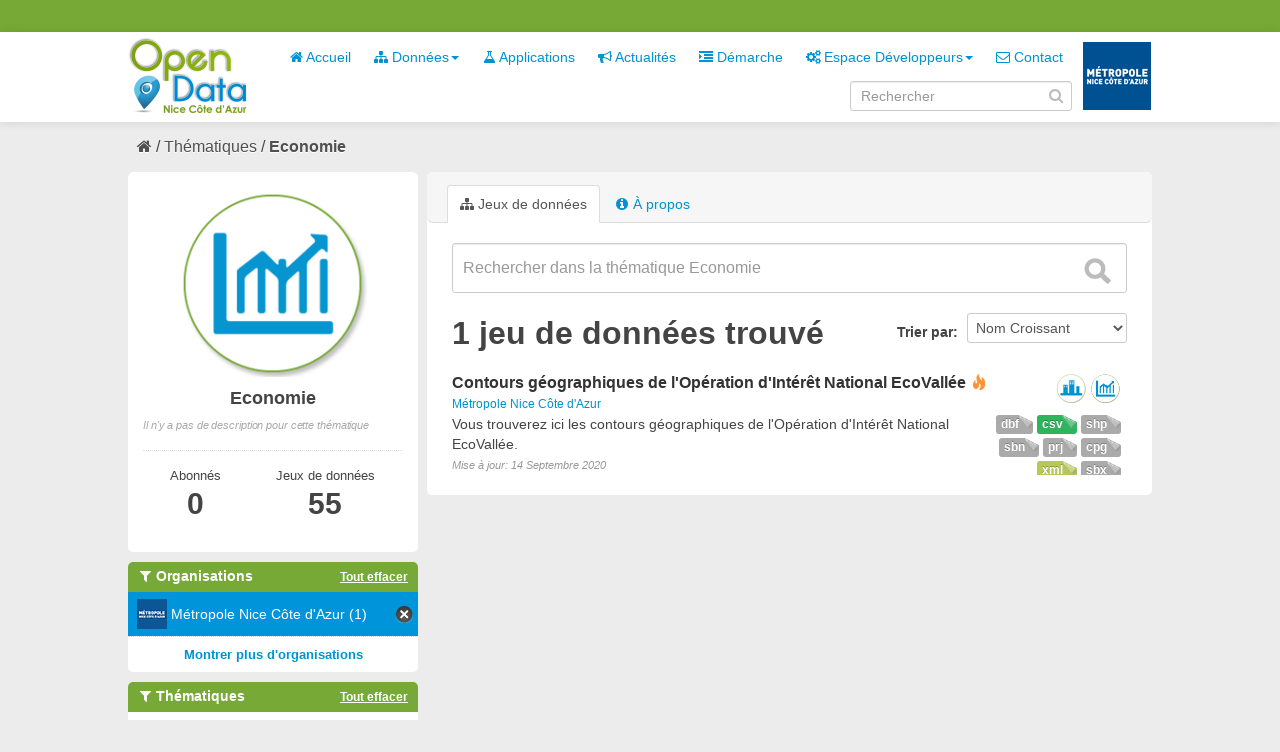

--- FILE ---
content_type: text/html; charset=utf-8
request_url: https://opendata.nicecotedazur.org/data/group/c4af177e-46d1-4655-b9ca-7b4c129ff583?tags=SIG&tags=Ecovallee&_groups_limit=0&res_format=cpg&res_format=prj&organization=metropole-nice-cote-d-azur&groups=amenagement-du-territoire
body_size: 4547
content:
<!DOCTYPE html>
<!--[if IE 7]> <html lang="fr" class="ie ie7"> <![endif]-->
<!--[if IE 8]> <html lang="fr" class="ie ie8"> <![endif]-->
<!--[if IE 9]> <html lang="fr" class="ie9"> <![endif]-->
<!--[if gt IE 8]><!--> <html lang="fr"> <!--<![endif]-->
  <head>
    <!--[if lte ie 8]><script type="text/javascript" src="/data/fanstatic/vendor/:version:2014-07-29T15:57:18/html5.min.js"></script><![endif]-->
<link rel="stylesheet" type="text/css" href="/data/fanstatic/vendor/:version:2014-07-29T15:57:18/select2/select2.min.css" />
<link rel="stylesheet" type="text/css" href="/data/fanstatic/css/:version:2014-10-23T17:09:05/metropole.css" />
<!--[if ie 7]><link rel="stylesheet" type="text/css" href="/data/fanstatic/vendor/:version:2014-07-29T15:57:18/font-awesome/css/font-awesome-ie7.min.css" /><![endif]-->
<link rel="stylesheet" type="text/css" href="/data/fanstatic/vendor/:version:2014-07-29T15:57:18/jquery-ui/css/jquery-ui.min.css" />

    <meta charset="utf-8" />
      <meta name="generator" content="ckan 2.2a" />
    <title>Economie - Metropole de NICE</title>

    
    
  <link rel="shortcut icon" href="/data/images/icons/favicon.ico" />
    
  <link rel="alternate" type="application/atom+xml" title="Metropole de NICE - Jeux de données  du groupe : Economie" href="/data/feeds/group/economie.atom" />
<link rel="alternate" type="application/atom+xml" title="Metropole de NICE - Historique récent des révisions" href="/data/revision/list?days=1&amp;format=atom" />

      
    

    
      
      
    
    
  </head>

  
  <body data-site-root="http://opendata.nicecotedazur.org/data/" data-locale-root="http://opendata.nicecotedazur.org/data/" data-api-root="">

    
    

  <header class="account-masthead">
    <div class="container">
      
        <nav class="account not-authed">
          <ul class="unstyled">
            
            <!--<li><a href="/data/user/login">Connexion</a></li>
            <li><a class="sub" href="/data/user/register">S&#39;inscrire</a></li>-->
            <!-- <li><a href="http://opendata.nicecotedazur.org/site//flux-rss.xml" title="Flux RSS"><i class="icon-rss"></i></a></li> -->
             <!--
             

             
                    <li class="language-selector">
                        <a href="/data/fr/group/c4af177e-46d1-4655-b9ca-7b4c129ff583?tags=SIG&amp;tags=Ecovallee&amp;_groups_limit=0&amp;res_format=cpg&amp;res_format=prj&amp;organization=metropole-nice-cote-d-azur&amp;groups=amenagement-du-territoire" title="Français"><img src="/data/images/fr.jpg" alt="Langue française"/></a>
                    </li>
                    <li class="language-selector">
                        <a href="/data/en/group/c4af177e-46d1-4655-b9ca-7b4c129ff583?tags=SIG&amp;tags=Ecovallee&amp;_groups_limit=0&amp;res_format=cpg&amp;res_format=prj&amp;organization=metropole-nice-cote-d-azur&amp;groups=amenagement-du-territoire" title="English"><img src="/data/images/en.jpg" alt="English language" style="opacity: 0.6;"/></a>
                    </li>
             -->
            
          </ul>
        </nav>
      
    </div>
  </header>

<header class="masthead">
  
  
  
  <div class="container">
    
    <hgroup class="header-image">

      
        
          <a class="logo" href="/data/"><img src="/data/base/images/logo.png" alt="Metropole de NICE Logo" title="Metropole de NICE Logo" /></a>
        
      

    </hgroup>

    <div class="content">
      <div class="menus">
        
          <nav class="section navigation">
            <ul class="nav nav-pills">
              
              
                
              
              <li><a href="/data/"><i class="icon-home"></i> Accueil</a></li><li class="dropdown "><a href="#" class="dropdown-toggle" data-toggle="dropdown"><i class="icon-sitemap"></i> Données<b class="caret"></b></a><ul class="dropdown-menu"><li><a href="/data/dataset"><i class="icon-sitemap"></i> Tous les jeux de données</a></li><li><a href="/data/organization"><i class="icon-building"></i> Par organisation</a></li><li><a href="/data/group"><i class="icon-tags"></i> Par thématique</a></li></ul></li><li><a href="/data/applications"><i class="icon-beaker"></i> Applications</a></li><li><a href="/data/news"><i class="icon-bullhorn"></i> Actualités</a></li><li><a href="/data/demarche"><i class="icon-indent-right"></i> Démarche</a></li><li class="dropdown "><a href="#" class="dropdown-toggle" data-toggle="dropdown"><i class="icon-cogs"></i> Espace Développeurs<b class="caret"></b></a><ul class="dropdown-menu"><li><a href="/data/developers">Présentation</a></li><li><a href="/data/user/login">Se connecter</a></li></ul></li><li><a href="/data/contact"><i class="icon-envelope-alt"></i> Contact</a></li>
              

              <!--
              ('organizations_index', _('Organizations')),
                ('group_index', _('Groups')),
                ('about', _('About')),
              -->
            </ul>
          </nav>
        
        <br />
        
          <form class="section site-search simple-input form-inline" action="/data/dataset" method="get" name="form_search">
            <div class="field">
              <label for="field-sitewide-search">Rechercher des jeux de données</label>
              <input id="field-sitewide-search" type="text" value="" name="q" placeholder="Rechercher" />
              <i onclick="document.forms['form_search'].submit(); " class="icon-search" id="validate-search-header"></i>
            </div>
          </form>
        
      </div>

    </div>
    <div class="logo_metropole">
      <a href="http://www.nicecotedazur.org/"><img src="/data/images/logo_metropole.png" title="" /></a>
    </div>
  </div>
</header>

  
    <div role="main">
      <div id="content" class="container">
        
          
            
            <div class="flash-messages">
              
            </div>
          

          
            <div class="toolbar">
              
                
              
              
                
                  <ol class="breadcrumb">
                    
<!-- Snippet snippets/home_breadcrumb_item.html start -->

<li class="home"><a href="/data/"><i class="icon-home"></i><span> Accueil</span></a></li>
<!-- Snippet snippets/home_breadcrumb_item.html end -->

                    
  <li><a href="/data/group">Thématiques</a></li>
  <li class="active"><a class=" active" href="/data/group/economie">Economie</a></li>

                  </ol>
                
              
            </div>
          

          <div class="wrapper">

            
              <div class="btn-group actions">
                
  
  

              </div>
            

            
            
            

            
              <div class="primary">
                
                
  <section class="module">
    
      <header class="module-content page-header">
        <ul class="nav nav-tabs">
          
            <li class="active"><a href="/data/group/economie"><i class="icon-sitemap"></i> Jeux de données</a></li>
            
            <li><a href="/data/group/about/economie"><i class="icon-info-sign"></i> À propos</a></li>
          
        </ul>
      </header>
    
    <div class="module-content">
        
  
    
    
<!-- Snippet snippets/search_form.html start -->





  



<form class="search-form" method="get" data-module="select-switch">

  

    <div class="search-input control-group search-giant">
      <input type="text" class="search" name="q" value="" autocomplete="off" placeholder="Rechercher dans la thématique Economie">
      <button type="submit" value="search">
        <i class="icon-search"></i>
        <span>Envoyer</span>
      </button>
    </div>
  

  
    
  

  
    
      <div class="form-select control-group control-order-by">
        <label for="field-order-by">Trier par</label>
        <select id="field-order-by" name="sort">
          
            
              <option value="name asc">Nom Croissant</option>
            
          
            
              <option value="name desc">Nom Décroissant</option>
            
          
            
              <option value="metadata_modified desc">Modifié le</option>
            
          
        </select>
        <button class="btn js-hide" type="submit">Go</button>
      </div>
    
  

  
    
      <h2>
<!-- Snippet snippets/search_result_text.html start -->


  
  
  
  

1 jeu de données trouvé
<!-- Snippet snippets/search_result_text.html end -->
</h2>
    
  

  
    
      <p class="filter-list">
        
      </p>
    
  

</form>




<!-- Snippet snippets/search_form.html end -->

  
  
    
      
<!-- Snippet snippets/package_list.html start -->


  <ul class="dataset-list unstyled">
    
      
<!-- Snippet snippets/package_item.html start -->






<li class="dataset-item">
  
    <div class="dataset-content">
      <h3 class="dataset-heading">
        
        <a href="/data/dataset/contours-geographiques-de-l-operation-d-interet-national-ecovallee">Contours géographiques de l&#39;Opération d&#39;Intérêt National EcoVallée</a>
        
        
<!-- Snippet snippets/popular.html start -->


<span class="popular ckan-icon ckan-icon-flame" title="6 vues récentes" xmlns="http://www.w3.org/1999/xhtml">Populaire</span>

<!-- Snippet snippets/popular.html end -->


      </h3>
      
        <span class="dataset-organization">
           <a href="/data/organization/metropole-nice-cote-d-azur">Métropole Nice Côte d&#39;Azur</a>
        </span>
      
      
      <div class="dataset-group">
      
        
        
            <span class="dataset-group-image">
                <a href="/data/group/amenagement-du-territoire"><img src="http://opendata.nicecotedazur.org/data/images/themes/amenagement_30.png" alt="amenagement-du-territoire"  title="Aménagement du territoire" width="30"/></a>
            </span>
        
      
        
        
            <span class="dataset-group-image">
                <a href="/data/group/economie"><img src="http://opendata.nicecotedazur.org/data/images/themes/economie_30.png" alt="economie"  title="Economie" width="30"/></a>
            </span>
        
      
      </div>
      
      <ul class="dataset-resources format unstyled">
        
          <li>
            <a href="/data/dataset/contours-geographiques-de-l-operation-d-interet-national-ecovallee" class="label label-format" property="dc:format" data-format="shp">shp</a>
          </li>
        
          <li>
            <a href="/data/dataset/contours-geographiques-de-l-operation-d-interet-national-ecovallee" class="label label-format" property="dc:format" data-format="csv">csv</a>
          </li>
        
          <li>
            <a href="/data/dataset/contours-geographiques-de-l-operation-d-interet-national-ecovallee" class="label label-format" property="dc:format" data-format="dbf">dbf</a>
          </li>
        
          <li>
            <a href="/data/dataset/contours-geographiques-de-l-operation-d-interet-national-ecovallee" class="label label-format" property="dc:format" data-format="cpg">cpg</a>
          </li>
        
          <li>
            <a href="/data/dataset/contours-geographiques-de-l-operation-d-interet-national-ecovallee" class="label label-format" property="dc:format" data-format="prj">prj</a>
          </li>
        
          <li>
            <a href="/data/dataset/contours-geographiques-de-l-operation-d-interet-national-ecovallee" class="label label-format" property="dc:format" data-format="sbn">sbn</a>
          </li>
        
          <li>
            <a href="/data/dataset/contours-geographiques-de-l-operation-d-interet-national-ecovallee" class="label label-format" property="dc:format" data-format="sbx">sbx</a>
          </li>
        
          <li>
            <a href="/data/dataset/contours-geographiques-de-l-operation-d-interet-national-ecovallee" class="label label-format" property="dc:format" data-format="xml">xml</a>
          </li>
        
      </ul>
      

      
        <div class="dataset-note">Vous trouverez ici les contours géographiques de l&#39;Opération d&#39;Intérêt National EcoVallée.
</div>
      
    </div>
    <span class="modified-date">Mise à jour:  14 Septembre 2020</span>
  
</li>
<!-- Snippet snippets/package_item.html end -->

    
  </ul>

<!-- Snippet snippets/package_list.html end -->

    
  
  
    
  

    </div>
  </section>

              </div>
            

            
              <aside class="secondary">
                
                
  
  <div class="module context-info">
    <section class="module-content">
      <div class="image">
        <a href="">
          <img src="http://opendata.nicecotedazur.org/data/images/themes/economie.png" width="190" height="118" alt="economie" />
        </a>
      </div>
      <h1 class="heading">Economie</h1>
      
        <p class="empty">Il n&#39;y a pas de description pour cette thématique</p>
      
      <div class="nums">
        <dl class="sm">
          <dt>Abonnés</dt>
          <dd><span>0<span></dd>
        </dl>
       <dl class="md">
          <dt>Jeux de données</dt>
          <dd><span>55<span></dd>
        </dl>
      </div>
      <div class="follow_button">
        
      </div>
    </section>
  </div>

  
    
<!-- Snippet snippets/facet_list.html start -->


  
    <section class="module module-narrow module-shallow">
      <h2 class="module-heading">
        <i class="icon-medium icon-filter"></i>
        Organisations
        
        
            
                <a href="/data/group/c4af177e-46d1-4655-b9ca-7b4c129ff583?tags=SIG&amp;tags=Ecovallee&amp;_groups_limit=0&amp;res_format=cpg&amp;res_format=prj&amp;groups=amenagement-du-territoire" class="action">Tout effacer</a>
                
            
        
      </h2>
      
        <nav>
          <ul class="unstyled nav nav-simple nav-facet">
            
              
              
              
              
                <li class="nav-item active">
                  <a href="/data/group/c4af177e-46d1-4655-b9ca-7b4c129ff583?tags=SIG&amp;tags=Ecovallee&amp;_groups_limit=0&amp;res_format=cpg&amp;res_format=prj&amp;groups=amenagement-du-territoire">
                    
                      <img src="http://opendata.nicecotedazur.org/data/images/organisations/metropole_30.png" alt="Métropole Nice Côte d&#39;Azur" title="Métropole Nice Côte d&#39;Azur" width="30" />
                    
                    <span>Métropole Nice Côte d&#39;Azur (1)</span>
                  </a>
                </li>
            
          </ul>
        </nav>
        <p class="module-footer">
          
            
            
              
            
            <a href="/data/group/c4af177e-46d1-4655-b9ca-7b4c129ff583?tags=SIG&amp;tags=Ecovallee&amp;_groups_limit=0&amp;res_format=cpg&amp;res_format=prj&amp;organization=metropole-nice-cote-d-azur&amp;groups=amenagement-du-territoire&amp;_organization_limit=0" class="read-more">Montrer plus d&#39;organisations</a>
          
        </p>
      
    </section>
  

<!-- Snippet snippets/facet_list.html end -->

  
    
<!-- Snippet snippets/facet_list.html start -->


  
    <section class="module module-narrow module-shallow">
      <h2 class="module-heading">
        <i class="icon-medium icon-filter"></i>
        Thématiques
        
        
            
        
            
                <a href="/data/group/c4af177e-46d1-4655-b9ca-7b4c129ff583?tags=SIG&amp;tags=Ecovallee&amp;_groups_limit=0&amp;res_format=cpg&amp;res_format=prj&amp;organization=metropole-nice-cote-d-azur" class="action">Tout effacer</a>
                
            
        
      </h2>
      
        <nav>
          <ul class="unstyled nav nav-simple nav-facet">
            
              
              
              
              
                <li class="nav-item">
                  <a href="/data/group/c4af177e-46d1-4655-b9ca-7b4c129ff583?tags=SIG&amp;tags=Ecovallee&amp;_groups_limit=0&amp;res_format=prj&amp;organization=metropole-nice-cote-d-azur&amp;res_format=cpg&amp;groups=amenagement-du-territoire&amp;groups=economie">
                    
                      <img src="http://opendata.nicecotedazur.org/data/images/themes/economie_30.png" alt="Economie" title="Economie" width="30" />
                    
                    <span>Economie (1)</span>
                  </a>
                </li>
            
              
              
              
              
                <li class="nav-item active">
                  <a href="/data/group/c4af177e-46d1-4655-b9ca-7b4c129ff583?tags=SIG&amp;tags=Ecovallee&amp;_groups_limit=0&amp;res_format=cpg&amp;res_format=prj&amp;organization=metropole-nice-cote-d-azur">
                    
                      <img src="http://opendata.nicecotedazur.org/data/images/themes/amenagement_30.png" alt="Aménagement du territoire" title="Aménagement du territoire" width="30" />
                    
                    <span>Aménagement du territoire (1)</span>
                  </a>
                </li>
            
          </ul>
        </nav>
        <p class="module-footer">
          
            <a href="/data/group/c4af177e-46d1-4655-b9ca-7b4c129ff583?tags=SIG&amp;tags=Ecovallee&amp;res_format=cpg&amp;res_format=prj&amp;organization=metropole-nice-cote-d-azur&amp;groups=amenagement-du-territoire" class="read-more">Montrer uniquement les thématiques populaires</a>
          
        </p>
      
    </section>
  

<!-- Snippet snippets/facet_list.html end -->

  
    
<!-- Snippet snippets/facet_list.html start -->


  
    <section class="module module-narrow module-shallow">
      <h2 class="module-heading">
        <i class="icon-medium icon-filter"></i>
        Mots-clés
        
        
            
        
            
                <a href="/data/group/c4af177e-46d1-4655-b9ca-7b4c129ff583?_groups_limit=0&amp;res_format=cpg&amp;res_format=prj&amp;organization=metropole-nice-cote-d-azur&amp;groups=amenagement-du-territoire" class="action">Tout effacer</a>
                
            
        
            
        
            
        
      </h2>
      
        <nav>
          <ul class="unstyled nav nav-simple nav-facet">
            
              
              
              
              
                <li class="nav-item">
                  <a href="/data/group/c4af177e-46d1-4655-b9ca-7b4c129ff583?tags=SIG&amp;tags=Ecovallee&amp;_groups_limit=0&amp;res_format=prj&amp;organization=metropole-nice-cote-d-azur&amp;res_format=cpg&amp;groups=amenagement-du-territoire&amp;tags=projet">
                    
                    <span>projet (1)</span>
                  </a>
                </li>
            
              
              
              
              
                <li class="nav-item active">
                  <a href="/data/group/c4af177e-46d1-4655-b9ca-7b4c129ff583?tags=Ecovallee&amp;_groups_limit=0&amp;res_format=cpg&amp;res_format=prj&amp;organization=metropole-nice-cote-d-azur&amp;groups=amenagement-du-territoire">
                    
                    <span>SIG (1)</span>
                  </a>
                </li>
            
              
              
              
              
                <li class="nav-item">
                  <a href="/data/group/c4af177e-46d1-4655-b9ca-7b4c129ff583?tags=SIG&amp;tags=Ecovallee&amp;tags=OIN&amp;_groups_limit=0&amp;res_format=prj&amp;organization=metropole-nice-cote-d-azur&amp;res_format=cpg&amp;groups=amenagement-du-territoire">
                    
                    <span>OIN (1)</span>
                  </a>
                </li>
            
              
              
              
              
                <li class="nav-item active">
                  <a href="/data/group/c4af177e-46d1-4655-b9ca-7b4c129ff583?tags=SIG&amp;_groups_limit=0&amp;res_format=cpg&amp;res_format=prj&amp;organization=metropole-nice-cote-d-azur&amp;groups=amenagement-du-territoire">
                    
                    <span>Ecovallee (1)</span>
                  </a>
                </li>
            
          </ul>
        </nav>
        <p class="module-footer">
          
            
            
              
            
            <a href="/data/group/c4af177e-46d1-4655-b9ca-7b4c129ff583?tags=SIG&amp;tags=Ecovallee&amp;_groups_limit=0&amp;res_format=cpg&amp;res_format=prj&amp;organization=metropole-nice-cote-d-azur&amp;groups=amenagement-du-territoire&amp;_tags_limit=0" class="read-more">Montrer plus de mots-clés</a>
          
        </p>
      
    </section>
  

<!-- Snippet snippets/facet_list.html end -->

  
    
<!-- Snippet snippets/facet_list.html start -->


  
    <section class="module module-narrow module-shallow">
      <h2 class="module-heading">
        <i class="icon-medium icon-filter"></i>
        Formats
        
        
            
        
            
        
            
        
            
                <a href="/data/group/c4af177e-46d1-4655-b9ca-7b4c129ff583?tags=SIG&amp;tags=Ecovallee&amp;_groups_limit=0&amp;organization=metropole-nice-cote-d-azur&amp;groups=amenagement-du-territoire" class="action">Tout effacer</a>
                
            
        
            
        
            
        
            
        
            
        
      </h2>
      
        <nav>
          <ul class="unstyled nav nav-simple nav-facet">
            
              
              
              
              
                <li class="nav-item">
                  <a href="/data/group/c4af177e-46d1-4655-b9ca-7b4c129ff583?tags=SIG&amp;tags=Ecovallee&amp;_groups_limit=0&amp;res_format=prj&amp;res_format=shp&amp;organization=metropole-nice-cote-d-azur&amp;res_format=cpg&amp;groups=amenagement-du-territoire">
                    
                    <span>shp (1)</span>
                  </a>
                </li>
            
              
              
              
              
                <li class="nav-item">
                  <a href="/data/group/c4af177e-46d1-4655-b9ca-7b4c129ff583?tags=SIG&amp;res_format=sbx&amp;tags=Ecovallee&amp;_groups_limit=0&amp;res_format=prj&amp;organization=metropole-nice-cote-d-azur&amp;res_format=cpg&amp;groups=amenagement-du-territoire">
                    
                    <span>sbx (1)</span>
                  </a>
                </li>
            
              
              
              
              
                <li class="nav-item">
                  <a href="/data/group/c4af177e-46d1-4655-b9ca-7b4c129ff583?tags=SIG&amp;res_format=sbn&amp;tags=Ecovallee&amp;_groups_limit=0&amp;res_format=prj&amp;organization=metropole-nice-cote-d-azur&amp;res_format=cpg&amp;groups=amenagement-du-territoire">
                    
                    <span>sbn (1)</span>
                  </a>
                </li>
            
              
              
              
              
                <li class="nav-item active">
                  <a href="/data/group/c4af177e-46d1-4655-b9ca-7b4c129ff583?tags=SIG&amp;tags=Ecovallee&amp;_groups_limit=0&amp;res_format=cpg&amp;organization=metropole-nice-cote-d-azur&amp;groups=amenagement-du-territoire">
                    
                    <span>prj (1)</span>
                  </a>
                </li>
            
              
              
              
              
                <li class="nav-item">
                  <a href="/data/group/c4af177e-46d1-4655-b9ca-7b4c129ff583?tags=SIG&amp;tags=Ecovallee&amp;res_format=dbf&amp;_groups_limit=0&amp;res_format=prj&amp;organization=metropole-nice-cote-d-azur&amp;res_format=cpg&amp;groups=amenagement-du-territoire">
                    
                    <span>dbf (1)</span>
                  </a>
                </li>
            
              
              
              
              
                <li class="nav-item active">
                  <a href="/data/group/c4af177e-46d1-4655-b9ca-7b4c129ff583?tags=SIG&amp;tags=Ecovallee&amp;_groups_limit=0&amp;res_format=prj&amp;organization=metropole-nice-cote-d-azur&amp;groups=amenagement-du-territoire">
                    
                    <span>cpg (1)</span>
                  </a>
                </li>
            
              
              
              
              
                <li class="nav-item">
                  <a href="/data/group/c4af177e-46d1-4655-b9ca-7b4c129ff583?tags=SIG&amp;tags=Ecovallee&amp;_groups_limit=0&amp;res_format=prj&amp;res_format=XML&amp;organization=metropole-nice-cote-d-azur&amp;res_format=cpg&amp;groups=amenagement-du-territoire">
                    
                    <span>XML (1)</span>
                  </a>
                </li>
            
              
              
              
              
                <li class="nav-item">
                  <a href="/data/group/c4af177e-46d1-4655-b9ca-7b4c129ff583?tags=SIG&amp;tags=Ecovallee&amp;_groups_limit=0&amp;res_format=CSV&amp;res_format=prj&amp;organization=metropole-nice-cote-d-azur&amp;res_format=cpg&amp;groups=amenagement-du-territoire">
                    
                    <span>CSV (1)</span>
                  </a>
                </li>
            
          </ul>
        </nav>
        <p class="module-footer">
          
            
            
              
            
            <a href="/data/group/c4af177e-46d1-4655-b9ca-7b4c129ff583?tags=SIG&amp;tags=Ecovallee&amp;_groups_limit=0&amp;res_format=cpg&amp;res_format=prj&amp;organization=metropole-nice-cote-d-azur&amp;groups=amenagement-du-territoire&amp;_res_format_limit=0" class="read-more">Montrer plus de formats</a>
          
        </p>
      
    </section>
  

<!-- Snippet snippets/facet_list.html end -->

  
    
<!-- Snippet snippets/facet_list.html start -->


  

<!-- Snippet snippets/facet_list.html end -->

  

              </aside>
            
          </div>
        
      </div>
    </div>
  
    <footer class="site-footer">
  <div class="container">
    
      <nav class="footer-links row-fluid">
        
          <ul class="unstyled row-fluid">
            
              
              <li><a href="http://opendata.nicecotedazur.org/site/flux-rss.xml" title="Flux RSS"><i class="icon-rss"></i>  RSS</a></li>
              <li><a href="http://opendata.nicecotedazur.org/site/mentions">Mentions légales</a></li>
              <li><a href="http://opendata.nicecotedazur.org/site/cgu">CGU</a></li>
              <li><a href="http://opendata.nicecotedazur.org/site/partners">Partenaires</a></li>
              <li><a href="http://opendata.nicecotedazur.org/site/faq">FAQ</a></li>
              <li><a href="http://opendata.nicecotedazur.org/site/sitemap">Plan du site</a></li>
              <li><a href="http://opendata.nicecotedazur.org/site/contact">Contact</a></li>
              <li><a title="" href="http://www.nicecotedazur.org/">Site web Métropole</a></li>
            
          </ul>
        
      </nav>

    
  </div>

  
    
  
</footer>
  
    
    
    
        
    
  
      <script type="text/javascript" src="/data/scripts/matomo.js"></script>
    

      
  <script>document.getElementsByTagName('html')[0].className += ' js';</script>
<script type="text/javascript" src="/data/fanstatic/vendor/:version:2014-07-29T15:57:18/jquery.min.js"></script>
<script type="text/javascript" src="/data/fanstatic/vendor/:version:2014-07-29T15:57:18/:bundle:bootstrap/js/bootstrap.min.js;jed.min.js;jquery-ui/js/jquery-ui.min.js;autocomplete-search.js;select2/select2.min.js"></script>
<script type="text/javascript" src="/data/fanstatic/base/:version:2014-06-24T17:09:38/:bundle:plugins/jquery.inherit.min.js;plugins/jquery.proxy-all.min.js;plugins/jquery.url-helpers.min.js;plugins/jquery.date-helpers.min.js;plugins/jquery.cookie.js;plugins/jquery.slug.min.js;plugins/jquery.slug-preview.min.js;plugins/jquery.truncator.min.js;plugins/jquery.form-warning.min.js;sandbox.min.js;module.min.js;pubsub.min.js;client.min.js;notify.min.js;i18n.min.js;main.min.js;modules/select-switch.min.js;modules/slug-preview.min.js;modules/basic-form.min.js;modules/confirm-action.min.js;modules/confirm-licence.js;modules/api-info.min.js;modules/autocomplete.min.js;modules/custom-fields.min.js;modules/related-item.min.js;modules/data-viewer.min.js;modules/resource-form.min.js;modules/resource-upload-field.min.js;modules/resource-reorder.js;modules/follow.min.js;modules/activity-stream.min.js;modules/dashboard.min.js;modules/media-grid.js;modules/table-toggle-more.min.js"></script>
<script type="text/javascript" src="/data/fanstatic/base/:version:2014-06-24T17:09:38/tracking.min.js"></script></body>
</html>